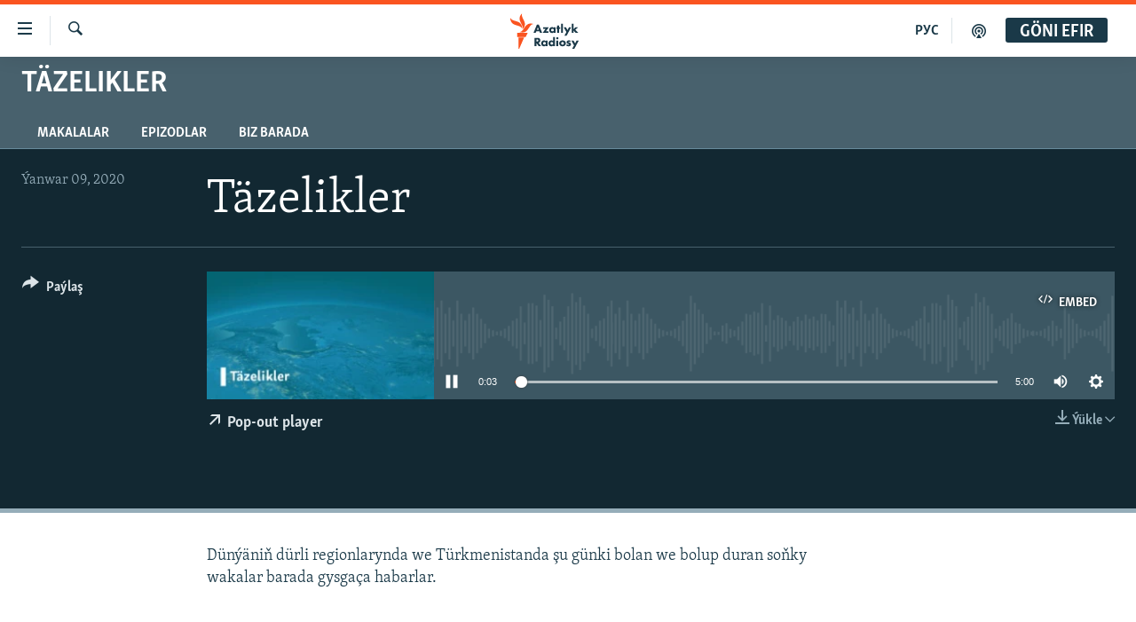

--- FILE ---
content_type: text/html; charset=utf-8
request_url: https://www.azathabar.com/a/30344630.html
body_size: 10267
content:

<!DOCTYPE html>
<html lang="tk" dir="ltr" class="no-js">
<head>
<link href="/Content/responsive/RFE/tk-TM/RFE-tk-TM.css?&amp;av=0.0.0.0&amp;cb=370" rel="stylesheet"/>
<script src="https://tags.azathabar.com/rferl-pangea/prod/utag.sync.js"></script> <script type='text/javascript' src='https://www.youtube.com/iframe_api' async></script>
<link rel="manifest" href="/manifest.json">
<script type="text/javascript">
//a general 'js' detection, must be on top level in <head>, due to CSS performance
document.documentElement.className = "js";
var cacheBuster = "370";
var appBaseUrl = "/";
var imgEnhancerBreakpoints = [0, 144, 256, 408, 650, 1023, 1597];
var isLoggingEnabled = false;
var isPreviewPage = false;
var isLivePreviewPage = false;
if (!isPreviewPage) {
window.RFE = window.RFE || {};
window.RFE.cacheEnabledByParam = window.location.href.indexOf('nocache=1') === -1;
const url = new URL(window.location.href);
const params = new URLSearchParams(url.search);
// Remove the 'nocache' parameter
params.delete('nocache');
// Update the URL without the 'nocache' parameter
url.search = params.toString();
window.history.replaceState(null, '', url.toString());
} else {
window.addEventListener('load', function() {
const links = window.document.links;
for (let i = 0; i < links.length; i++) {
links[i].href = '#';
links[i].target = '_self';
}
})
}
var pwaEnabled = true;
var swCacheDisabled;
</script>
<meta charset="utf-8" />
<title>T&#228;zelikler</title>
<meta name="description" content="D&#252;n&#253;&#228;niň d&#252;rli regionlarynda we T&#252;rkmenistanda şu g&#252;nki bolan we bolup duran soňky wakalar barada gysga&#231;a habarlar.
" />
<meta name="keywords" content="T&#228;zelikler, " />
<meta name="viewport" content="width=device-width, initial-scale=1.0" />
<meta http-equiv="X-UA-Compatible" content="IE=edge" />
<meta name="robots" content="max-image-preview:large"><meta property="fb:pages" content="169702108452" />
<link href="https://www.azathabar.com/a/30344630.html" rel="canonical" />
<meta name="apple-mobile-web-app-title" content="Azatlyk we Azat &#221;ewropa radiosy" />
<meta name="apple-mobile-web-app-status-bar-style" content="black" />
<meta name="apple-itunes-app" content="app-id=1529573076, app-argument=//30344630.ltr" />
<meta content="Täzelikler" property="og:title" />
<meta content="Dünýäniň dürli regionlarynda we Türkmenistanda şu günki bolan we bolup duran soňky wakalar barada gysgaça habarlar.
" property="og:description" />
<meta content="article" property="og:type" />
<meta content="https://www.azathabar.com/a/30344630.html" property="og:url" />
<meta content="Azatlyk Radiosy" property="og:site_name" />
<meta content="https://www.facebook.com/azatlykradiosy/" property="article:publisher" />
<meta content="https://gdb.rferl.org/e05be7a3-69a4-42bf-8e97-ee6ced548934_w1200_h630.jpg" property="og:image" />
<meta content="1200" property="og:image:width" />
<meta content="630" property="og:image:height" />
<meta content="568280086670706" property="fb:app_id" />
<meta content="player" name="twitter:card" />
<meta content="@azathabar" name="twitter:site" />
<meta content="https://www.azathabar.com/embed/player/article/30344630.html" name="twitter:player" />
<meta content="435" name="twitter:player:width" />
<meta content="314" name="twitter:player:height" />
<meta content="https://rfe-audio.rferl.org/tu/2020/01/09/20200109-020000-tu085-program.mp3" name="twitter:player:stream" />
<meta content="audio/mp3; codecs=&quot;mp3&quot;" name="twitter:player:stream:content_type" />
<meta content="Täzelikler" name="twitter:title" />
<meta content="Dünýäniň dürli regionlarynda we Türkmenistanda şu günki bolan we bolup duran soňky wakalar barada gysgaça habarlar.
" name="twitter:description" />
<link rel="amphtml" href="https://www.azathabar.com/amp/30344630.html" />
<script src="/Scripts/responsive/infographics.b?v=dVbZ-Cza7s4UoO3BqYSZdbxQZVF4BOLP5EfYDs4kqEo1&amp;av=0.0.0.0&amp;cb=370"></script>
<script src="/Scripts/responsive/loader.b?v=Q26XNwrL6vJYKjqFQRDnx01Lk2pi1mRsuLEaVKMsvpA1&amp;av=0.0.0.0&amp;cb=370"></script>
<link rel="icon" type="image/svg+xml" href="/Content/responsive/RFE/img/webApp/favicon.svg" />
<link rel="alternate icon" href="/Content/responsive/RFE/img/webApp/favicon.ico" />
<link rel="mask-icon" color="#ea6903" href="/Content/responsive/RFE/img/webApp/favicon_safari.svg" />
<link rel="apple-touch-icon" sizes="152x152" href="/Content/responsive/RFE/img/webApp/ico-152x152.png" />
<link rel="apple-touch-icon" sizes="144x144" href="/Content/responsive/RFE/img/webApp/ico-144x144.png" />
<link rel="apple-touch-icon" sizes="114x114" href="/Content/responsive/RFE/img/webApp/ico-114x114.png" />
<link rel="apple-touch-icon" sizes="72x72" href="/Content/responsive/RFE/img/webApp/ico-72x72.png" />
<link rel="apple-touch-icon-precomposed" href="/Content/responsive/RFE/img/webApp/ico-57x57.png" />
<link rel="icon" sizes="192x192" href="/Content/responsive/RFE/img/webApp/ico-192x192.png" />
<link rel="icon" sizes="128x128" href="/Content/responsive/RFE/img/webApp/ico-128x128.png" />
<meta name="msapplication-TileColor" content="#ffffff" />
<meta name="msapplication-TileImage" content="/Content/responsive/RFE/img/webApp/ico-144x144.png" />
<link rel="preload" href="/Content/responsive/fonts/Skolar-Lt_Latin_v2.woff" type="font/woff" as="font" crossorigin="anonymous" />
<link rel="alternate" type="application/rss+xml" title="RFE/RL - Top Stories [RSS]" href="/api/" />
<link rel="sitemap" type="application/rss+xml" href="/sitemap.xml" />
</head>
<body class=" nav-no-loaded cc_theme pg-media js-category-to-nav pg-prog nojs-images ">
<script type="text/javascript" >
var analyticsData = {url:"https://www.azathabar.com/a/30344630.html",property_id:"426",article_uid:"30344630",page_title:"Täzelikler",page_type:"scheduleraudio",content_type:"audio",subcontent_type:"scheduleraudio",last_modified:"2020-01-09 02:05:24Z",pub_datetime:"2020-01-09 02:00:00Z",pub_year:"2020",pub_month:"01",pub_day:"09",pub_hour:"02",pub_weekday:"Thursday",section:"täzelikler",english_section:"news",byline:"",categories:"news",domain:"www.azathabar.com",language:"Turkmen",language_service:"RFERL Turkmen",platform:"web",copied:"no",copied_article:"",copied_title:"",runs_js:"Yes",cms_release:"8.44.0.0.370",enviro_type:"prod",slug:"",entity:"RFE",short_language_service:"TUR",platform_short:"W",page_name:"Täzelikler"};
</script>
<noscript><iframe src="https://www.googletagmanager.com/ns.html?id=GTM-WXZBPZ" height="0" width="0" style="display:none;visibility:hidden"></iframe></noscript><script type="text/javascript" data-cookiecategory="analytics">
var gtmEventObject = Object.assign({}, analyticsData, {event: 'page_meta_ready'});window.dataLayer = window.dataLayer || [];window.dataLayer.push(gtmEventObject);
if (top.location === self.location) { //if not inside of an IFrame
var renderGtm = "true";
if (renderGtm === "true") {
(function(w,d,s,l,i){w[l]=w[l]||[];w[l].push({'gtm.start':new Date().getTime(),event:'gtm.js'});var f=d.getElementsByTagName(s)[0],j=d.createElement(s),dl=l!='dataLayer'?'&l='+l:'';j.async=true;j.src='//www.googletagmanager.com/gtm.js?id='+i+dl;f.parentNode.insertBefore(j,f);})(window,document,'script','dataLayer','GTM-WXZBPZ');
}
}
</script>
<!--Analytics tag js version start-->
<script type="text/javascript" data-cookiecategory="analytics">
var utag_data = Object.assign({}, analyticsData, {});
if(typeof(TealiumTagFrom)==='function' && typeof(TealiumTagSearchKeyword)==='function') {
var utag_from=TealiumTagFrom();var utag_searchKeyword=TealiumTagSearchKeyword();
if(utag_searchKeyword!=null && utag_searchKeyword!=='' && utag_data["search_keyword"]==null) utag_data["search_keyword"]=utag_searchKeyword;if(utag_from!=null && utag_from!=='') utag_data["from"]=TealiumTagFrom();}
if(window.top!== window.self&&utag_data.page_type==="snippet"){utag_data.page_type = 'iframe';}
try{if(window.top!==window.self&&window.self.location.hostname===window.top.location.hostname){utag_data.platform = 'self-embed';utag_data.platform_short = 'se';}}catch(e){if(window.top!==window.self&&window.self.location.search.includes("platformType=self-embed")){utag_data.platform = 'cross-promo';utag_data.platform_short = 'cp';}}
(function(a,b,c,d){ a="https://tags.azathabar.com/rferl-pangea/prod/utag.js"; b=document;c="script";d=b.createElement(c);d.src=a;d.type="text/java"+c;d.async=true; a=b.getElementsByTagName(c)[0];a.parentNode.insertBefore(d,a); })();
</script>
<!--Analytics tag js version end-->
<!-- Analytics tag management NoScript -->
<noscript>
<img style="position: absolute; border: none;" src="https://ssc.azathabar.com/b/ss/bbgprod,bbgentityrferl/1/G.4--NS/298178540?pageName=rfe%3atur%3aw%3ascheduleraudio%3at%c3%a4zelikler&amp;c6=t%c3%a4zelikler&amp;v36=8.44.0.0.370&amp;v6=D=c6&amp;g=https%3a%2f%2fwww.azathabar.com%2fa%2f30344630.html&amp;c1=D=g&amp;v1=D=g&amp;events=event1&amp;c16=rferl%20turkmen&amp;v16=D=c16&amp;c5=news&amp;v5=D=c5&amp;ch=t%c3%a4zelikler&amp;c15=turkmen&amp;v15=D=c15&amp;c4=audio&amp;v4=D=c4&amp;c14=30344630&amp;v14=D=c14&amp;v20=no&amp;c17=web&amp;v17=D=c17&amp;mcorgid=518abc7455e462b97f000101%40adobeorg&amp;server=www.azathabar.com&amp;pageType=D=c4&amp;ns=bbg&amp;v29=D=server&amp;v25=rfe&amp;v30=426&amp;v105=D=User-Agent " alt="analytics" width="1" height="1" /></noscript>
<!-- End of Analytics tag management NoScript -->
<!--*** Accessibility links - For ScreenReaders only ***-->
<section>
<div class="sr-only">
<h2>Sepleriň el&#253;eterliligi</h2>
<ul>
<li><a href="#content" data-disable-smooth-scroll="1">Esasy mazmuna dolan</a></li>
<li><a href="#navigation" data-disable-smooth-scroll="1">Esasy nawigasi&#253;a dolan</a></li>
<li><a href="#txtHeaderSearch" data-disable-smooth-scroll="1">G&#246;zlege dolan</a></li>
</ul>
</div>
</section>
<div dir="ltr">
<div id="page">
<aside>
<div class="ctc-message pos-fix">
<div class="ctc-message__inner">Link has been copied to clipboard</div>
</div>
</aside>
<div class="hdr-20 hdr-20--big">
<div class="hdr-20__inner">
<div class="hdr-20__max pos-rel">
<div class="hdr-20__side hdr-20__side--primary d-flex">
<label data-for="main-menu-ctrl" data-switcher-trigger="true" data-switch-target="main-menu-ctrl" class="burger hdr-trigger pos-rel trans-trigger" data-trans-evt="click" data-trans-id="menu">
<span class="ico ico-close hdr-trigger__ico hdr-trigger__ico--close burger__ico burger__ico--close"></span>
<span class="ico ico-menu hdr-trigger__ico hdr-trigger__ico--open burger__ico burger__ico--open"></span>
</label>
<div class="menu-pnl pos-fix trans-target" data-switch-target="main-menu-ctrl" data-trans-id="menu">
<div class="menu-pnl__inner">
<nav class="main-nav menu-pnl__item menu-pnl__item--first">
<ul class="main-nav__list accordeon" data-analytics-tales="false" data-promo-name="link" data-location-name="nav,secnav">
<li class="main-nav__item">
<a class="main-nav__item-name main-nav__item-name--link" href="/T&#252;rkmenistan" title="T&#252;rkmenistan" data-item-name="turkmenistan-responsive" >T&#252;rkmenistan</a>
</li>
<li class="main-nav__item">
<a class="main-nav__item-name main-nav__item-name--link" href="/MerkeziAzi&#253;a" title="Merkezi Azi&#253;a" data-item-name="central-asia" >Merkezi Azi&#253;a</a>
</li>
<li class="main-nav__item">
<a class="main-nav__item-name main-nav__item-name--link" href="/Halkara" title="Halkara" data-item-name="international-responsive" >Halkara</a>
</li>
<li class="main-nav__item">
<a class="main-nav__item-name main-nav__item-name--link" href="/HabarlarGundeligi" title="Habarlar g&#252;ndeligi" data-item-name="current-affairs" >Habarlar g&#252;ndeligi</a>
</li>
<li class="main-nav__item">
<a class="main-nav__item-name main-nav__item-name--link" href="/D&#252;n&#253;&#228;T&#252;rkmenleri" title="D&#252;n&#253;&#228; T&#252;rkmenleri" data-item-name="turkmen-diaspora_resp" >D&#252;n&#253;&#228; T&#252;rkmenleri</a>
</li>
<li class="main-nav__item">
<a class="main-nav__item-name main-nav__item-name--link" href="/salamdogan" title="Salam, Dogan!" data-item-name="Hello, Sister!" >Salam, Dogan!</a>
</li>
<li class="main-nav__item accordeon__item" data-switch-target="menu-item-586">
<label class="main-nav__item-name main-nav__item-name--label accordeon__control-label" data-switcher-trigger="true" data-for="menu-item-586">
Multimedia
<span class="ico ico-chevron-down main-nav__chev"></span>
</label>
<div class="main-nav__sub-list">
<a class="main-nav__item-name main-nav__item-name--link main-nav__item-name--sub" href="/AzatlykWideo" title="Azatlyk Wideo" data-item-name="azatlyk-video-responsive" >Azatlyk Wideo</a>
<a class="main-nav__item-name main-nav__item-name--link main-nav__item-name--sub" href="/AzatAdalga" title="Azat Adalga" data-item-name="liberty-lexicon" >Azat Adalga</a>
<a class="main-nav__item-name main-nav__item-name--link main-nav__item-name--sub" href="/Fotosergi" title="Fotosergi" data-item-name="fotosergiler-responsive" >Fotosergi</a>
<a class="main-nav__item-name main-nav__item-name--link main-nav__item-name--sub" href="/Infografik" title="Infografik" data-item-name="infographics" >Infografik</a>
</div>
</li>
<li class="main-nav__item">
<a class="main-nav__item-name main-nav__item-name--link" href="/p/8603.html" title="Petiklenen websa&#253;ta girmegiň &#253;ollary" data-item-name="circumvention" >Petiklenen websa&#253;ta girmegiň &#253;ollary</a>
</li>
</ul>
</nav>
<div class="menu-pnl__item">
<a href="https://rus.azathabar.com" class="menu-pnl__item-link" alt="Русский">Русский</a>
</div>
<div class="menu-pnl__item menu-pnl__item--social">
<h5 class="menu-pnl__sub-head">Bizi yzarlaň</h5>
<a href="https://facebook.com/pages/Azatlyk-Radiosy/169702108452" title="Bizi Fe&#253;sbukda yzarlaň" data-analytics-text="follow_on_facebook" class="btn btn--rounded btn--social-inverted menu-pnl__btn js-social-btn btn-facebook" target="_blank" rel="noopener">
<span class="ico ico-facebook-alt ico--rounded"></span>
</a>
<a href="https://www.youtube.com/user/azatlykonline" title="Bizi Youtubede yzarlaň" data-analytics-text="follow_on_youtube" class="btn btn--rounded btn--social-inverted menu-pnl__btn js-social-btn btn-youtube" target="_blank" rel="noopener">
<span class="ico ico-youtube ico--rounded"></span>
</a>
<a href="https://www.instagram.com/azatlykradiosy/" title="Bizi Instagramda yzarlaň" data-analytics-text="follow_on_instagram" class="btn btn--rounded btn--social-inverted menu-pnl__btn js-social-btn btn-instagram" target="_blank" rel="noopener">
<span class="ico ico-instagram ico--rounded"></span>
</a>
<a href="https://twitter.com/azathabar" title="Bizi Twitterde yzarlaň" data-analytics-text="follow_on_twitter" class="btn btn--rounded btn--social-inverted menu-pnl__btn js-social-btn btn-twitter" target="_blank" rel="noopener">
<span class="ico ico-twitter ico--rounded"></span>
</a>
<a href="https://t.me/azatlykradiosy" title="Bizi Telegramda yzarlaň" data-analytics-text="follow_on_telegram" class="btn btn--rounded btn--social-inverted menu-pnl__btn js-social-btn btn-telegram" target="_blank" rel="noopener">
<span class="ico ico-telegram ico--rounded"></span>
</a>
</div>
<div class="menu-pnl__item">
<a href="/navigation/allsites" class="menu-pnl__item-link">
<span class="ico ico-languages "></span>
A&#221;/AR-nyň &#228;hli sa&#253;tlary
</a>
</div>
</div>
</div>
<label data-for="top-search-ctrl" data-switcher-trigger="true" data-switch-target="top-search-ctrl" class="top-srch-trigger hdr-trigger">
<span class="ico ico-close hdr-trigger__ico hdr-trigger__ico--close top-srch-trigger__ico top-srch-trigger__ico--close"></span>
<span class="ico ico-search hdr-trigger__ico hdr-trigger__ico--open top-srch-trigger__ico top-srch-trigger__ico--open"></span>
</label>
<div class="srch-top srch-top--in-header" data-switch-target="top-search-ctrl">
<div class="container">
<form action="/s" class="srch-top__form srch-top__form--in-header" id="form-topSearchHeader" method="get" role="search"><label for="txtHeaderSearch" class="sr-only">G&#246;zleg</label>
<input type="text" id="txtHeaderSearch" name="k" placeholder="g&#246;zleg ..." accesskey="s" value="" class="srch-top__input analyticstag-event" onkeydown="if (event.keyCode === 13) { FireAnalyticsTagEventOnSearch('search', $dom.get('#txtHeaderSearch')[0].value) }" />
<button title="G&#246;zleg" type="submit" class="btn btn--top-srch analyticstag-event" onclick="FireAnalyticsTagEventOnSearch('search', $dom.get('#txtHeaderSearch')[0].value) ">
<span class="ico ico-search"></span>
</button></form>
</div>
</div>
<a href="/" class="main-logo-link">
<img src="/Content/responsive/RFE/tk-TM/img/logo-compact.svg" class="main-logo main-logo--comp" alt="site logo">
<img src="/Content/responsive/RFE/tk-TM/img/logo.svg" class="main-logo main-logo--big" alt="site logo">
</a>
</div>
<div class="hdr-20__side hdr-20__side--secondary d-flex">
<a href="/podkast" title="Podkast" class="hdr-20__secondary-item" data-item-name="podcast">
<span class="ico ico-podcast hdr-20__secondary-icon"></span>
</a>
<a href="https://rus.azathabar.com" title="РУС" class="hdr-20__secondary-item hdr-20__secondary-item--lang" data-item-name="satellite">
РУС
</a>
<a href="/s" title="G&#246;zleg" class="hdr-20__secondary-item hdr-20__secondary-item--search" data-item-name="search">
<span class="ico ico-search hdr-20__secondary-icon hdr-20__secondary-icon--search"></span>
</a>
<div class="hdr-20__secondary-item live-b-drop">
<div class="live-b-drop__off">
<a href="/live" class="live-b-drop__link" title="G&#246;ni efir" data-item-name="live">
<span class="badge badge--live-btn badge--live-btn-off">
G&#246;ni efir
</span>
</a>
</div>
<div class="live-b-drop__on hidden">
<label data-for="live-ctrl" data-switcher-trigger="true" data-switch-target="live-ctrl" class="live-b-drop__label pos-rel">
<span class="badge badge--live badge--live-btn">
G&#246;ni efir
</span>
<span class="ico ico-close live-b-drop__label-ico live-b-drop__label-ico--close"></span>
</label>
<div class="live-b-drop__panel" id="targetLivePanelDiv" data-switch-target="live-ctrl"></div>
</div>
</div>
<div class="srch-bottom">
<form action="/s" class="srch-bottom__form d-flex" id="form-bottomSearch" method="get" role="search"><label for="txtSearch" class="sr-only">G&#246;zleg</label>
<input type="search" id="txtSearch" name="k" placeholder="g&#246;zleg ..." accesskey="s" value="" class="srch-bottom__input analyticstag-event" onkeydown="if (event.keyCode === 13) { FireAnalyticsTagEventOnSearch('search', $dom.get('#txtSearch')[0].value) }" />
<button title="G&#246;zleg" type="submit" class="btn btn--bottom-srch analyticstag-event" onclick="FireAnalyticsTagEventOnSearch('search', $dom.get('#txtSearch')[0].value) ">
<span class="ico ico-search"></span>
</button></form>
</div>
</div>
<img src="/Content/responsive/RFE/tk-TM/img/logo-print.gif" class="logo-print" alt="site logo">
<img src="/Content/responsive/RFE/tk-TM/img/logo-print_color.png" class="logo-print logo-print--color" alt="site logo">
</div>
</div>
</div>
<script>
if (document.body.className.indexOf('pg-home') > -1) {
var nav2In = document.querySelector('.hdr-20__inner');
var nav2Sec = document.querySelector('.hdr-20__side--secondary');
var secStyle = window.getComputedStyle(nav2Sec);
if (nav2In && window.pageYOffset < 150 && secStyle['position'] !== 'fixed') {
nav2In.classList.add('hdr-20__inner--big')
}
}
</script>
<div class="c-hlights c-hlights--breaking c-hlights--no-item" data-hlight-display="mobile,desktop">
<div class="c-hlights__wrap container p-0">
<div class="c-hlights__nav">
<a role="button" href="#" title="Ozalky">
<span class="ico ico-chevron-backward m-0"></span>
<span class="sr-only">Ozalky</span>
</a>
<a role="button" href="#" title="Indiki">
<span class="ico ico-chevron-forward m-0"></span>
<span class="sr-only">Indiki</span>
</a>
</div>
<span class="c-hlights__label">
<span class="">Soňky habar</span>
<span class="switcher-trigger">
<label data-for="more-less-1" data-switcher-trigger="true" class="switcher-trigger__label switcher-trigger__label--more p-b-0" title="K&#246;pr&#228;k g&#246;rkez">
<span class="ico ico-chevron-down"></span>
</label>
<label data-for="more-less-1" data-switcher-trigger="true" class="switcher-trigger__label switcher-trigger__label--less p-b-0" title="Azrak g&#246;rkez">
<span class="ico ico-chevron-up"></span>
</label>
</span>
</span>
<ul class="c-hlights__items switcher-target" data-switch-target="more-less-1">
</ul>
</div>
</div> <div id="content">
<div class="prog-hdr">
<div class="container">
<a href="/Tazelikler" class="prog-hdr__link">
<h1 class="title pg-title title--program">T&#228;zelikler</h1>
</a>
</div>
<div class="nav-tabs nav-tabs--level-1 nav-tabs--prog-hdr nav-tabs--full">
<div class="container">
<div class="row">
<div class="nav-tabs__inner swipe-slide">
<ul class="nav-tabs__list swipe-slide__inner" role="tablist">
<li class="nav-tabs__item nav-tabs__item--prog-hdr nav-tabs__item--full">
<a href="/Tazelikler/articles">Makalalar</a>
</li>
<li class="nav-tabs__item nav-tabs__item--prog-hdr nav-tabs__item--full">
<a href="/Tazelikler/episodes">Epizodlar</a>
</li>
<li class="nav-tabs__item nav-tabs__item--prog-hdr nav-tabs__item--full">
<a href="/Tazelikler/about">Biz barada</a>
</li>
</ul>
</div>
</div>
</div>
</div>
</div>
<div class="media-container">
<div class="container">
<div class="hdr-container">
<div class="row">
<div class="col-title col-xs-12 col-md-10 col-lg-10 pull-right"> <h1 class="">
T&#228;zelikler
</h1>
</div><div class="col-publishing-details col-xs-12 col-md-2 pull-left"> <div class="publishing-details ">
<div class="published">
<span class="date" >
<time pubdate="pubdate" datetime="2020-01-09T07:00:00+05:00">
&#221;anwar 09, 2020
</time>
</span>
</div>
</div>
</div><div class="col-lg-12 separator"> <div class="separator">
<hr class="title-line" />
</div>
</div><div class="col-multimedia col-xs-12 col-md-10 pull-right"> <div class="media-pholder media-pholder--audio ">
<div class="c-sticky-container" data-poster="https://gdb.rferl.org/e05be7a3-69a4-42bf-8e97-ee6ced548934_w250_r1.jpg">
<div class="c-sticky-element" data-sp_api="pangea-video" data-persistent data-persistent-browse-out >
<div class="c-mmp c-mmp--enabled c-mmp--loading c-mmp--audio c-mmp--detail c-mmp--has-poster c-sticky-element__swipe-el"
data-player_id="" data-title="T&#228;zelikler" data-hide-title="False"
data-breakpoint_s="320" data-breakpoint_m="640" data-breakpoint_l="992"
data-hlsjs-src="/Scripts/responsive/hls.b"
data-bypass-dash-for-vod="true"
data-bypass-dash-for-live-video="true"
data-bypass-dash-for-live-audio="true"
id="player30344630">
<div class="c-mmp__poster js-poster">
<img src="https://gdb.rferl.org/e05be7a3-69a4-42bf-8e97-ee6ced548934_w250_r1.jpg" alt="T&#228;zelikler" title="T&#228;zelikler" class="c-mmp__poster-image-h" />
</div>
<a class="c-mmp__fallback-link" href="https://rfe-audio.rferl.org/tu/2020/01/09/20200109-020000-tu085-program.mp3">
<span class="c-mmp__fallback-link-icon">
<span class="ico ico-audio"></span>
</span>
</a>
<div class="c-spinner">
<img src="/Content/responsive/img/player-spinner.png" alt="please wait" title="please wait" />
</div>
<div class="c-mmp__player">
<audio src="https://rfe-audio.rferl.org/tu/2020/01/09/20200109-020000-tu085-program.mp3" data-fallbacksrc="" data-fallbacktype="" data-type="audio/mp3" data-info="32 kbps" data-sources="[{&quot;AmpSrc&quot;:&quot;https://rfe-audio.rferl.org/tu/2020/01/09/20200109-020000-tu085-program_hq.mp3&quot;,&quot;Src&quot;:&quot;https://rfe-audio.rferl.org/tu/2020/01/09/20200109-020000-tu085-program_hq.mp3&quot;,&quot;Type&quot;:&quot;audio/mp3&quot;,&quot;DataInfo&quot;:&quot;128 kbps&quot;,&quot;Url&quot;:null,&quot;BlockAutoTo&quot;:null,&quot;BlockAutoFrom&quot;:null}]" data-pub_datetime="2020-01-09 07:00:00Z" data-lt-on-play="0" data-lt-url="" data-autoplay data-preload webkit-playsinline="webkit-playsinline" playsinline="playsinline" style="width:100%;height:140px" title="Täzelikler">
</audio>
</div>
<div class="c-mmp__overlay c-mmp__overlay--title c-mmp__overlay--partial c-mmp__overlay--disabled c-mmp__overlay--slide-from-top js-c-mmp__title-overlay">
<span class="c-mmp__overlay-actions c-mmp__overlay-actions-top js-overlay-actions">
<span class="c-mmp__overlay-actions-link c-mmp__overlay-actions-link--embed js-btn-embed-overlay" title="Embed">
<span class="c-mmp__overlay-actions-link-ico ico ico-embed-code"></span>
<span class="c-mmp__overlay-actions-link-text">Embed</span>
</span>
<span class="c-mmp__overlay-actions-link c-mmp__overlay-actions-link--close-sticky c-sticky-element__close-el" title="&#221;ap">
<span class="c-mmp__overlay-actions-link-ico ico ico-close"></span>
</span>
</span>
<div class="c-mmp__overlay-title js-overlay-title">
<h5 class="c-mmp__overlay-media-title">
<a class="js-media-title-link" href="/a/30344630.html" target="_blank" rel="noopener" title="T&#228;zelikler">T&#228;zelikler</a>
</h5>
</div>
</div>
<div class="c-mmp__overlay c-mmp__overlay--sharing c-mmp__overlay--disabled c-mmp__overlay--slide-from-bottom js-c-mmp__sharing-overlay">
<span class="c-mmp__overlay-actions">
<span class="c-mmp__overlay-actions-link c-mmp__overlay-actions-link--embed js-btn-embed-overlay" title="Embed">
<span class="c-mmp__overlay-actions-link-ico ico ico-embed-code"></span>
<span class="c-mmp__overlay-actions-link-text">Embed</span>
</span>
<span class="c-mmp__overlay-actions-link c-mmp__overlay-actions-link--close js-btn-close-overlay" title="&#221;ap">
<span class="c-mmp__overlay-actions-link-ico ico ico-close"></span>
</span>
</span>
<div class="c-mmp__overlay-tabs">
<div class="c-mmp__overlay-tab c-mmp__overlay-tab--disabled c-mmp__overlay-tab--slide-backward js-tab-embed-overlay" data-trigger="js-btn-embed-overlay" data-embed-source="//www.azathabar.com/embed/player/0/30344630.html?type=audio" role="form">
<div class="c-mmp__overlay-body c-mmp__overlay-body--centered-vertical">
<div class="column">
<div class="c-mmp__status-msg ta-c js-message-embed-code-copied" role="tooltip">
The code has been copied to your clipboard.
</div>
<div class="c-mmp__form-group ta-c">
<input type="text" name="embed_code" class="c-mmp__input-text js-embed-code" dir="ltr" value="" readonly />
<span class="c-mmp__input-btn js-btn-copy-embed-code" title="Copy to clipboard"><span class="ico ico-content-copy"></span></span>
</div>
</div>
</div>
</div>
<div class="c-mmp__overlay-tab c-mmp__overlay-tab--disabled c-mmp__overlay-tab--slide-forward js-tab-sharing-overlay" data-trigger="js-btn-sharing-overlay" role="form">
<div class="c-mmp__overlay-body c-mmp__overlay-body--centered-vertical">
<div class="column">
<div class="c-mmp__status-msg ta-c js-message-share-url-copied" role="tooltip">
The URL has been copied to your clipboard
</div>
<div class="not-apply-to-sticky audio-fl-bwd">
<aside class="player-content-share share share--mmp" role="complementary"
data-share-url="https://www.azathabar.com/a/30344630.html" data-share-title="T&#228;zelikler" data-share-text="">
<ul class="share__list">
<li class="share__item">
<a href="https://facebook.com/sharer.php?u=https%3a%2f%2fwww.azathabar.com%2fa%2f30344630.html"
data-analytics-text="share_on_facebook"
title="Facebook" target="_blank"
class="btn bg-transparent js-social-btn">
<span class="ico ico-facebook fs_xl "></span>
</a>
</li>
<li class="share__item">
<a href="https://twitter.com/share?url=https%3a%2f%2fwww.azathabar.com%2fa%2f30344630.html&amp;text=T%c3%a4zelikler"
data-analytics-text="share_on_twitter"
title="X (Twitter)" target="_blank"
class="btn bg-transparent js-social-btn">
<span class="ico ico-twitter fs_xl "></span>
</a>
</li>
<li class="share__item">
<a href="/a/30344630.html" title="Maglumaty pa&#253;laş" class="btn bg-transparent" target="_blank" rel="noopener">
<span class="ico ico-ellipsis fs_xl "></span>
</a>
</li>
</ul>
</aside>
</div>
<hr class="c-mmp__separator-line audio-fl-bwd xs-hidden s-hidden" />
<div class="c-mmp__form-group ta-c audio-fl-bwd xs-hidden s-hidden">
<input type="text" name="share_url" class="c-mmp__input-text js-share-url" value="https://www.azathabar.com/a/30344630.html" dir="ltr" readonly />
<span class="c-mmp__input-btn js-btn-copy-share-url" title="Copy to clipboard"><span class="ico ico-content-copy"></span></span>
</div>
</div>
</div>
</div>
</div>
</div>
<div class="c-mmp__overlay c-mmp__overlay--settings c-mmp__overlay--disabled c-mmp__overlay--slide-from-bottom js-c-mmp__settings-overlay">
<span class="c-mmp__overlay-actions">
<span class="c-mmp__overlay-actions-link c-mmp__overlay-actions-link--close js-btn-close-overlay" title="&#221;ap">
<span class="c-mmp__overlay-actions-link-ico ico ico-close"></span>
</span>
</span>
<div class="c-mmp__overlay-body c-mmp__overlay-body--centered-vertical">
<div class="column column--scrolling js-sources"></div>
</div>
</div>
<div class="c-mmp__overlay c-mmp__overlay--disabled js-c-mmp__disabled-overlay">
<div class="c-mmp__overlay-body c-mmp__overlay-body--centered-vertical">
<div class="column">
<p class="ta-c"><span class="ico ico-clock"></span>No media source currently available</p>
</div>
</div>
</div>
<div class="c-mmp__cpanel-container js-cpanel-container">
<div class="c-mmp__cpanel c-mmp__cpanel--hidden">
<div class="c-mmp__cpanel-playback-controls">
<span class="c-mmp__cpanel-btn c-mmp__cpanel-btn--play js-btn-play" title="Başla">
<span class="ico ico-play m-0"></span>
</span>
<span class="c-mmp__cpanel-btn c-mmp__cpanel-btn--pause js-btn-pause" title="S&#228;gin">
<span class="ico ico-pause m-0"></span>
</span>
</div>
<div class="c-mmp__cpanel-progress-controls">
<span class="c-mmp__cpanel-progress-controls-current-time js-current-time" dir="ltr">0:00</span>
<span class="c-mmp__cpanel-progress-controls-duration js-duration" dir="ltr">
0:05:00
</span>
<span class="c-mmp__indicator c-mmp__indicator--horizontal" dir="ltr">
<span class="c-mmp__indicator-lines js-progressbar">
<span class="c-mmp__indicator-line c-mmp__indicator-line--range js-playback-range" style="width:100%"></span>
<span class="c-mmp__indicator-line c-mmp__indicator-line--buffered js-playback-buffered" style="width:0%"></span>
<span class="c-mmp__indicator-line c-mmp__indicator-line--tracked js-playback-tracked" style="width:0%"></span>
<span class="c-mmp__indicator-line c-mmp__indicator-line--played js-playback-played" style="width:0%"></span>
<span class="c-mmp__indicator-line c-mmp__indicator-line--live js-playback-live"><span class="strip"></span></span>
<span class="c-mmp__indicator-btn ta-c js-progressbar-btn">
<button class="c-mmp__indicator-btn-pointer" type="button"></button>
</span>
<span class="c-mmp__badge c-mmp__badge--tracked-time c-mmp__badge--hidden js-progressbar-indicator-badge" dir="ltr" style="left:0%">
<span class="c-mmp__badge-text js-progressbar-indicator-badge-text">0:00</span>
</span>
</span>
</span>
</div>
<div class="c-mmp__cpanel-additional-controls">
<span class="c-mmp__cpanel-additional-controls-volume js-volume-controls">
<span class="c-mmp__cpanel-btn c-mmp__cpanel-btn--volume js-btn-volume" title="Ses">
<span class="ico ico-volume-unmuted m-0"></span>
</span>
<span class="c-mmp__indicator c-mmp__indicator--vertical js-volume-panel" dir="ltr">
<span class="c-mmp__indicator-lines js-volumebar">
<span class="c-mmp__indicator-line c-mmp__indicator-line--range js-volume-range" style="height:100%"></span>
<span class="c-mmp__indicator-line c-mmp__indicator-line--volume js-volume-level" style="height:0%"></span>
<span class="c-mmp__indicator-slider">
<span class="c-mmp__indicator-btn ta-c c-mmp__indicator-btn--hidden js-volumebar-btn">
<button class="c-mmp__indicator-btn-pointer" type="button"></button>
</span>
</span>
</span>
</span>
</span>
<div class="c-mmp__cpanel-additional-controls-settings js-settings-controls">
<span class="c-mmp__cpanel-btn c-mmp__cpanel-btn--settings-overlay js-btn-settings-overlay" title="Hil sazlamalary">
<span class="ico ico-settings m-0"></span>
</span>
<span class="c-mmp__cpanel-btn c-mmp__cpanel-btn--settings-expand js-btn-settings-expand" title="Hil sazlamalary">
<span class="ico ico-settings m-0"></span>
</span>
<div class="c-mmp__expander c-mmp__expander--sources js-c-mmp__expander--sources">
<div class="c-mmp__expander-content js-sources"></div>
</div>
</div>
</div>
</div>
</div>
</div>
</div>
</div>
<div class="media-download">
<div class="simple-menu">
<span class="handler">
<span class="ico ico-download"></span>
<span class="label">&#221;&#252;kle</span>
<span class="ico ico-chevron-down"></span>
</span>
<div class="inner">
<ul class="subitems">
<li class="subitem">
<a href="https://rfe-audio.rferl.org/tu/2020/01/09/20200109-020000-tu085-program.mp3?download=1" title="32 kbps | MP3" class="handler"
onclick="FireAnalyticsTagEventOnDownload(this, 'audio', 30344630, 'T&#228;zelikler', null, '', '2020', '01', '09')">
32 kbps | MP3
</a>
</li>
<li class="subitem">
<a href="https://rfe-audio.rferl.org/tu/2020/01/09/20200109-020000-tu085-program_hq.mp3?download=1" title="128 kbps | MP3" class="handler"
onclick="FireAnalyticsTagEventOnDownload(this, 'audio', 30344630, 'T&#228;zelikler', null, '', '2020', '01', '09')">
128 kbps | MP3
</a>
</li>
</ul>
</div>
</div>
</div>
<button class="btn btn--link btn-popout-player" data-default-display="block" data-popup-url="/pp/30344630/ppt0.html" title="Pop-out player">
<span class="ico ico-arrow-top-right"></span>
<span class="text">Pop-out player</span>
</button>
</div>
</div><div class="col-xs-12 col-md-2 col-lg-2 pull-left"> <div class="links">
<p class="buttons link-content-sharing p-0 ">
<button class="btn btn--link btn-content-sharing p-t-0 " id="btnContentSharing" value="text" role="Button" type="" title="Be&#253;leki sosial ulgamalarda pa&#253;laş">
<span class="ico ico-share ico--l"></span>
<span class="btn__text ">
Pa&#253;laş
</span>
</button>
</p>
<aside class="content-sharing js-content-sharing " role="complementary"
data-share-url="https://www.azathabar.com/a/30344630.html" data-share-title="T&#228;zelikler" data-share-text="D&#252;n&#253;&#228;niň d&#252;rli regionlarynda we T&#252;rkmenistanda şu g&#252;nki bolan we bolup duran soňky wakalar barada gysga&#231;a habarlar.
">
<div class="content-sharing__popover">
<h6 class="content-sharing__title">Pa&#253;laş</h6>
<button href="#close" id="btnCloseSharing" class="btn btn--text-like content-sharing__close-btn">
<span class="ico ico-close ico--l"></span>
</button>
<ul class="content-sharing__list">
<li class="content-sharing__item">
<div class="ctc ">
<input type="text" class="ctc__input" readonly="readonly">
<a href="" js-href="https://www.azathabar.com/a/30344630.html" class="content-sharing__link ctc__button">
<span class="ico ico-copy-link ico--rounded ico--l"></span>
<span class="content-sharing__link-text">Linkiň nusgasyny al</span>
</a>
</div>
</li>
<li class="content-sharing__item">
<a href="https://facebook.com/sharer.php?u=https%3a%2f%2fwww.azathabar.com%2fa%2f30344630.html"
data-analytics-text="share_on_facebook"
title="Facebook" target="_blank"
class="content-sharing__link js-social-btn">
<span class="ico ico-facebook ico--rounded ico--l"></span>
<span class="content-sharing__link-text">Facebook</span>
</a>
</li>
<li class="content-sharing__item">
<a href="https://twitter.com/share?url=https%3a%2f%2fwww.azathabar.com%2fa%2f30344630.html&amp;text=T%c3%a4zelikler"
data-analytics-text="share_on_twitter"
title="X (Twitter)" target="_blank"
class="content-sharing__link js-social-btn">
<span class="ico ico-twitter ico--rounded ico--l"></span>
<span class="content-sharing__link-text">X (Twitter)</span>
</a>
</li>
<li class="content-sharing__item">
<a href="mailto:?body=https%3a%2f%2fwww.azathabar.com%2fa%2f30344630.html&amp;subject=T&#228;zelikler"
title="Email"
class="content-sharing__link ">
<span class="ico ico-email ico--rounded ico--l"></span>
<span class="content-sharing__link-text">Email</span>
</a>
</li>
</ul>
</div>
</aside>
</div>
</div>
</div>
</div>
</div>
</div>
<div class="container">
<div class="body-container">
<div class="row">
<div class="col-xs-12 col-sm-12 col-md-7 col-lg-7 col-md-offset-2 col-lg-offset-2 pull-left bottom-offset content-offset">
<div class="intro" >
<p >D&#252;n&#253;&#228;niň d&#252;rli regionlarynda we T&#252;rkmenistanda şu g&#252;nki bolan we bolup duran soňky wakalar barada gysga&#231;a habarlar.
</p>
</div>
</div>
<div class="col-xs-12 col-md-7 col-md-offset-2 pull-left"> <div class="content-offset">
<div class="media-block-wrap">
<h2 class="section-head">Epizodlar</h2>
<div class="row">
<ul>
<li class="col-xs-6 col-sm-4 col-md-4 col-lg-4">
<div class="media-block ">
<a href="/a/33639982.html" class="img-wrap img-wrap--t-spac img-wrap--size-4" title="T&#228;zelikler">
<div class="thumb thumb16_9">
<noscript class="nojs-img">
<img src="https://gdb.rferl.org/e05be7a3-69a4-42bf-8e97-ee6ced548934_w160_r1.jpg" alt="" />
</noscript>
<img data-src="https://gdb.rferl.org/e05be7a3-69a4-42bf-8e97-ee6ced548934_w33_r1.jpg" src="" alt="" class=""/>
</div>
<span class="ico ico-audio ico--media-type"></span>
</a>
<div class="media-block__content">
<span class="date date--mb date--size-4" >&#221;anwar 19, 2026</span>
<a href="/a/33639982.html">
<h4 class="media-block__title media-block__title--size-4" title="T&#228;zelikler">
T&#228;zelikler
</h4>
</a>
</div>
</div>
</li>
<li class="col-xs-6 col-sm-4 col-md-4 col-lg-4">
<div class="media-block ">
<a href="/a/33639981.html" class="img-wrap img-wrap--t-spac img-wrap--size-4" title="T&#228;zelikler">
<div class="thumb thumb16_9">
<noscript class="nojs-img">
<img src="https://gdb.rferl.org/e05be7a3-69a4-42bf-8e97-ee6ced548934_w160_r1.jpg" alt="" />
</noscript>
<img data-src="https://gdb.rferl.org/e05be7a3-69a4-42bf-8e97-ee6ced548934_w33_r1.jpg" src="" alt="" class=""/>
</div>
<span class="ico ico-audio ico--media-type"></span>
</a>
<div class="media-block__content">
<span class="date date--mb date--size-4" >&#221;anwar 19, 2026</span>
<a href="/a/33639981.html">
<h4 class="media-block__title media-block__title--size-4" title="T&#228;zelikler">
T&#228;zelikler
</h4>
</a>
</div>
</div>
</li>
<li class="col-xs-6 col-sm-4 col-md-4 col-lg-4">
<div class="media-block ">
<a href="/a/33639980.html" class="img-wrap img-wrap--t-spac img-wrap--size-4" title="T&#228;zelikler">
<div class="thumb thumb16_9">
<noscript class="nojs-img">
<img src="https://gdb.rferl.org/e05be7a3-69a4-42bf-8e97-ee6ced548934_w160_r1.jpg" alt="" />
</noscript>
<img data-src="https://gdb.rferl.org/e05be7a3-69a4-42bf-8e97-ee6ced548934_w33_r1.jpg" src="" alt="" class=""/>
</div>
<span class="ico ico-audio ico--media-type"></span>
</a>
<div class="media-block__content">
<span class="date date--mb date--size-4" >&#221;anwar 19, 2026</span>
<a href="/a/33639980.html">
<h4 class="media-block__title media-block__title--size-4" title="T&#228;zelikler">
T&#228;zelikler
</h4>
</a>
</div>
</div>
</li>
<li class="col-xs-6 col-sm-4 col-md-4 col-lg-4">
<div class="media-block ">
<a href="/a/33639979.html" class="img-wrap img-wrap--t-spac img-wrap--size-4" title="T&#228;zelikler">
<div class="thumb thumb16_9">
<noscript class="nojs-img">
<img src="https://gdb.rferl.org/e05be7a3-69a4-42bf-8e97-ee6ced548934_w160_r1.jpg" alt="" />
</noscript>
<img data-src="https://gdb.rferl.org/e05be7a3-69a4-42bf-8e97-ee6ced548934_w33_r1.jpg" src="" alt="" class=""/>
</div>
<span class="ico ico-audio ico--media-type"></span>
</a>
<div class="media-block__content">
<span class="date date--mb date--size-4" >&#221;anwar 19, 2026</span>
<a href="/a/33639979.html">
<h4 class="media-block__title media-block__title--size-4" title="T&#228;zelikler">
T&#228;zelikler
</h4>
</a>
</div>
</div>
</li>
<li class="col-xs-6 col-sm-4 col-md-4 col-lg-4">
<div class="media-block ">
<a href="/a/33639486.html" class="img-wrap img-wrap--t-spac img-wrap--size-4" title="T&#228;zelikler">
<div class="thumb thumb16_9">
<noscript class="nojs-img">
<img src="https://gdb.rferl.org/e05be7a3-69a4-42bf-8e97-ee6ced548934_w160_r1.jpg" alt="" />
</noscript>
<img data-src="https://gdb.rferl.org/e05be7a3-69a4-42bf-8e97-ee6ced548934_w33_r1.jpg" src="" alt="" class=""/>
</div>
<span class="ico ico-audio ico--media-type"></span>
</a>
<div class="media-block__content">
<span class="date date--mb date--size-4" >&#221;anwar 18, 2026</span>
<a href="/a/33639486.html">
<h4 class="media-block__title media-block__title--size-4" title="T&#228;zelikler">
T&#228;zelikler
</h4>
</a>
</div>
</div>
</li>
<li class="col-xs-6 col-sm-4 col-md-4 col-lg-4">
<div class="media-block ">
<a href="/a/33638892.html" class="img-wrap img-wrap--t-spac img-wrap--size-4" title="T&#228;zelikler">
<div class="thumb thumb16_9">
<noscript class="nojs-img">
<img src="https://gdb.rferl.org/e05be7a3-69a4-42bf-8e97-ee6ced548934_w160_r1.jpg" alt="" />
</noscript>
<img data-src="https://gdb.rferl.org/e05be7a3-69a4-42bf-8e97-ee6ced548934_w33_r1.jpg" src="" alt="" class=""/>
</div>
<span class="ico ico-audio ico--media-type"></span>
</a>
<div class="media-block__content">
<span class="date date--mb date--size-4" >&#221;anwar 17, 2026</span>
<a href="/a/33638892.html">
<h4 class="media-block__title media-block__title--size-4" title="T&#228;zelikler">
T&#228;zelikler
</h4>
</a>
</div>
</div>
</li>
</ul>
</div>
<a class="link-more" href="/z/2239/episodes">Epizodlaryň &#228;hlisini g&#246;r</a> </div>
<div class="media-block-wrap">
<hr class="line-head" />
<a class="crosslink-important" href="/programs/radio">
<span class="ico ico-chevron-forward pull-right"></span>
<strong>
<span class="ico ico-audio-rounded pull-left"></span>
Radio programmalara seret
</strong>
</a> </div>
</div>
</div>
</div>
</div>
</div>
</div>
<footer role="contentinfo">
<div id="foot" class="foot">
<div class="container">
<div class="foot-nav collapsed" id="foot-nav">
<div class="menu">
<ul class="items">
<li class="socials block-socials">
<span class="handler" id="socials-handler">
Bizi yzarlaň
</span>
<div class="inner">
<ul class="subitems follow">
<li>
<a href="https://facebook.com/pages/Azatlyk-Radiosy/169702108452" title="Bizi Fe&#253;sbukda yzarlaň" data-analytics-text="follow_on_facebook" class="btn btn--rounded js-social-btn btn-facebook" target="_blank" rel="noopener">
<span class="ico ico-facebook-alt ico--rounded"></span>
</a>
</li>
<li>
<a href="https://www.instagram.com/azatlykradiosy/" title="Bizi Instagramda yzarlaň" data-analytics-text="follow_on_instagram" class="btn btn--rounded js-social-btn btn-instagram" target="_blank" rel="noopener">
<span class="ico ico-instagram ico--rounded"></span>
</a>
</li>
<li>
<a href="https://twitter.com/azathabar" title="Bizi Twitterde yzarlaň" data-analytics-text="follow_on_twitter" class="btn btn--rounded js-social-btn btn-twitter" target="_blank" rel="noopener">
<span class="ico ico-twitter ico--rounded"></span>
</a>
</li>
<li>
<a href="https://www.youtube.com/user/azatlykonline" title="Bizi Youtubede yzarlaň" data-analytics-text="follow_on_youtube" class="btn btn--rounded js-social-btn btn-youtube" target="_blank" rel="noopener">
<span class="ico ico-youtube ico--rounded"></span>
</a>
</li>
<li>
<a href="https://t.me/azatlykradiosy" title="Bizi Telegramda yzarlaň" data-analytics-text="follow_on_telegram" class="btn btn--rounded js-social-btn btn-telegram" target="_blank" rel="noopener">
<span class="ico ico-telegram ico--rounded"></span>
</a>
</li>
<li>
<a href="/rssfeeds" title="RSS" data-analytics-text="follow_on_rss" class="btn btn--rounded js-social-btn btn-rss" >
<span class="ico ico-rss ico--rounded"></span>
</a>
</li>
<li>
<a href="/podkast" title="Podcast" data-analytics-text="follow_on_podcast" class="btn btn--rounded js-social-btn btn-podcast" >
<span class="ico ico-podcast ico--rounded"></span>
</a>
</li>
</ul>
</div>
</li>
<li class="block-primary collapsed collapsible item">
<span class="handler">
Hyzmatlar
<span title="close tab" class="ico ico-chevron-up"></span>
<span title="open tab" class="ico ico-chevron-down"></span>
<span title="Goşuň" class="ico ico-plus"></span>
<span title="A&#253;ryň" class="ico ico-minus"></span>
</span>
<div class="inner">
<ul class="subitems">
<li class="subitem">
<a class="handler" href="/p/10010.html" title="Azatlyk Radiosyny n&#228;dip diňlemeli?" >Azatlyk Radiosyny n&#228;dip diňlemeli?</a>
</li>
<li class="subitem">
<a class="handler" href="/subscribe.html" title="Abuna &#253;azylmak &#252;&#231;in" >Abuna &#253;azylmak &#252;&#231;in</a>
</li>
<li class="subitem">
<a class="handler" href="https://www.azathabar.com/p/4996.html" title="Tehniki k&#246;mek" >Tehniki k&#246;mek</a>
</li>
<li class="subitem">
<a class="handler" href="https://www.azathabar.com/p/4995.html" title="K&#246;mek - Pa&#253;laş" >K&#246;mek - Pa&#253;laş</a>
</li>
<li class="subitem">
<a class="handler" href="https://www.azathabar.com/p/4994.html" title="K&#246;mek - G&#246;zleg" >K&#246;mek - G&#246;zleg</a>
</li>
</ul>
</div>
</li>
<li class="block-primary collapsed collapsible item">
<span class="handler">
Maglumat
<span title="close tab" class="ico ico-chevron-up"></span>
<span title="open tab" class="ico ico-chevron-down"></span>
<span title="Goşuň" class="ico ico-plus"></span>
<span title="A&#253;ryň" class="ico ico-minus"></span>
</span>
<div class="inner">
<ul class="subitems">
<li class="subitem">
<a class="handler" href="/p/4402.html" title="Biz barada" >Biz barada</a>
</li>
<li class="subitem">
<a class="handler" href="/p/4406.html" title="Gizlinlik d&#252;zg&#252;nleri" >Gizlinlik d&#252;zg&#252;nleri</a>
</li>
<li class="subitem">
<a class="handler" href="https://www.azathabar.com/p/8809.html" title="Forum d&#252;zg&#252;nleri" >Forum d&#252;zg&#252;nleri</a>
</li>
<li class="subitem">
<a class="handler" href="/p/4992.html" title="Materiallary ulanyş" >Materiallary ulanyş</a>
</li>
<li class="subitem">
<a class="handler" href="/p/4991.html" title="Habarlaşyň" >Habarlaşyň</a>
</li>
</ul>
</div>
</li>
</ul>
</div>
</div>
<div class="foot__item foot__item--copyrights">
<p class="copyright">Azat Ýewropa/Azatlyk Radiosy © 2026 RFE/RL, Inc. Ähli hukuklar goralan.</p>
</div>
</div>
</div>
</footer> </div>
</div>
<script src="https://cdn.onesignal.com/sdks/web/v16/OneSignalSDK.page.js" defer></script>
<script>
if (!isPreviewPage) {
window.OneSignalDeferred = window.OneSignalDeferred || [];
OneSignalDeferred.push(function(OneSignal) {
OneSignal.init({
appId: "23984822-9765-4060-b77b-7214b3717b40",
});
});
}
</script> <script defer src="/Scripts/responsive/serviceWorkerInstall.js?cb=370"></script>
<script type="text/javascript">
// opera mini - disable ico font
if (navigator.userAgent.match(/Opera Mini/i)) {
document.getElementsByTagName("body")[0].className += " can-not-ff";
}
// mobile browsers test
if (typeof RFE !== 'undefined' && RFE.isMobile) {
if (RFE.isMobile.any()) {
document.getElementsByTagName("body")[0].className += " is-mobile";
}
else {
document.getElementsByTagName("body")[0].className += " is-not-mobile";
}
}
</script>
<script src="/conf.js?x=370" type="text/javascript"></script>
<div class="responsive-indicator">
<div class="visible-xs-block">XS</div>
<div class="visible-sm-block">SM</div>
<div class="visible-md-block">MD</div>
<div class="visible-lg-block">LG</div>
</div>
<script type="text/javascript">
var bar_data = {
"apiId": "30344630",
"apiType": "1",
"isEmbedded": "0",
"culture": "tk-TM",
"cookieName": "cmsLoggedIn",
"cookieDomain": "www.azathabar.com"
};
</script>
<div id="scriptLoaderTarget" style="display:none;contain:strict;"></div>
</body>
</html>